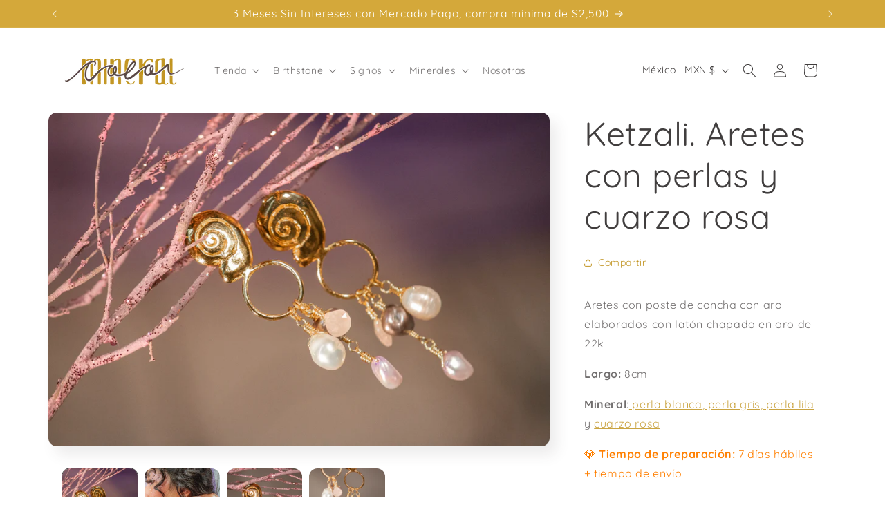

--- FILE ---
content_type: application/javascript; charset=utf-8
request_url: https://clientcdn.pushengage.com/shopify/6790d49c-a0ee-4f2e-ad2d-53d87fdfb00f.js?shop=color-mineral.myshopify.com
body_size: 105
content:
(function(w, d) {
    w.PushEngage = w.PushEngage || [];
    PushEngage.push(['init', {
        appId: '6790d49c-a0ee-4f2e-ad2d-53d87fdfb00f',
        isLegacySDK: false,
        isShopifySite: true
    }]);

    const e = d.createElement('script');

    e.src = 'https://clientcdn.pushengage.com/sdks/pushengage-web-sdk.js';
    e.async = true;
    e.type = 'text/javascript';
    d.head.appendChild(e);
  })(window, document);